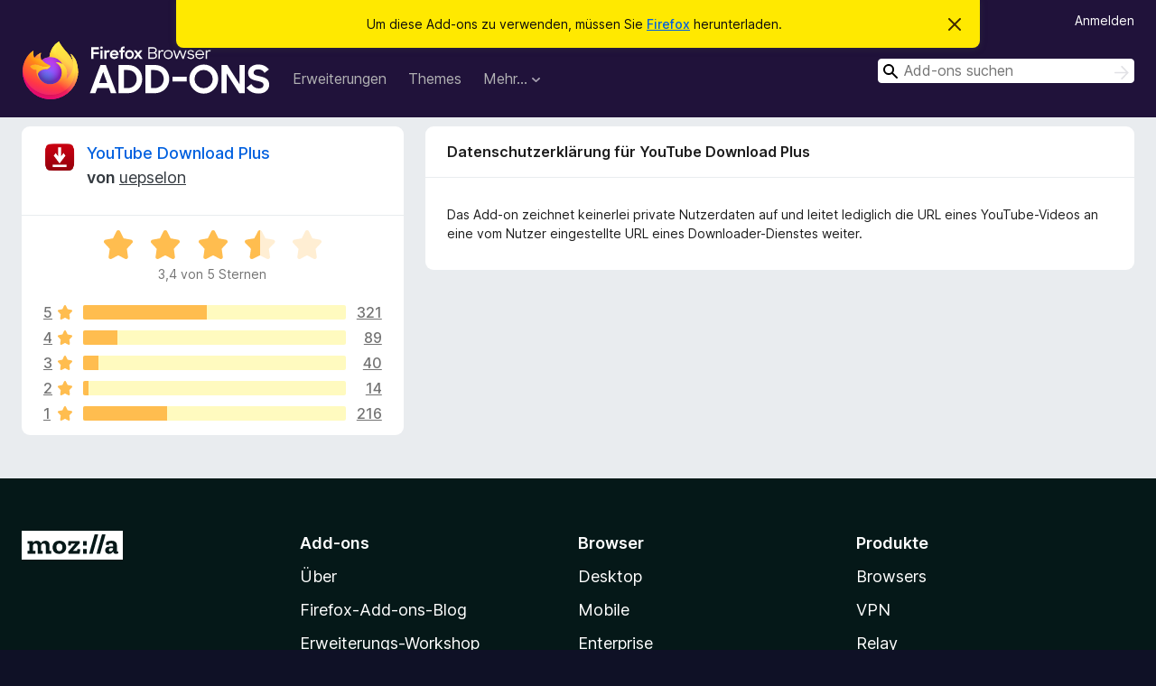

--- FILE ---
content_type: text/html; charset=utf-8
request_url: https://addons.mozilla.org/de/firefox/addon/youtube-download-plus/privacy/
body_size: 6424
content:
<!DOCTYPE html>
<html lang="de" dir="ltr"><head><title data-react-helmet="true">Datenschutzerklärung für YouTube Download Plus – Add-ons für Firefox (de)</title><meta charSet="utf-8"/><meta name="viewport" content="width=device-width, initial-scale=1"/><link href="/static-frontend/Inter-roman-subset-en_de_fr_ru_es_pt_pl_it.var.2ce5ad921c3602b1e5370b3c86033681.woff2" crossorigin="anonymous" rel="preload" as="font" type="font/woff2"/><link href="/static-frontend/amo-2c9b371cc4de1aad916e.css" integrity="sha512-xpIl0TE0BdHR7KIMx6yfLd2kiIdWqrmXT81oEQ2j3ierwSeZB5WzmlhM7zJEHvI5XqPZYwMlGu/Pk0f13trpzQ==" crossorigin="anonymous" rel="stylesheet" type="text/css"/><meta data-react-helmet="true" name="robots" content="noindex, follow"/><link rel="shortcut icon" href="/favicon.ico?v=3"/><link data-react-helmet="true" title="Firefox-Add-ons" rel="search" type="application/opensearchdescription+xml" href="/de/firefox/opensearch.xml"/></head><body><div id="react-view"><div class="Page-amo"><header class="Header"><div class="Notice Notice-warning GetFirefoxBanner Notice-dismissible"><div class="Notice-icon"></div><div class="Notice-column"><div class="Notice-content"><p class="Notice-text"><span class="GetFirefoxBanner-content">Um diese Add-ons zu verwenden, müssen Sie <a class="Button Button--none GetFirefoxBanner-button" href="https://www.mozilla.org/firefox/download/thanks/?s=direct&amp;utm_campaign=amo-fx-cta&amp;utm_content=banner-download-button&amp;utm_medium=referral&amp;utm_source=addons.mozilla.org">Firefox</a> herunterladen.</span></p></div></div><div class="Notice-dismisser"><button class="Button Button--none Notice-dismisser-button" type="submit"><span class="Icon Icon-inline-content IconXMark Notice-dismisser-icon"><span class="visually-hidden">Diesen Hinweis verwerfen</span><svg class="IconXMark-svg" version="1.1" xmlns="http://www.w3.org/2000/svg" xmlns:xlink="http://www.w3.org/1999/xlink"><g class="IconXMark-path" transform="translate(-1.000000, -1.000000)" fill="#0C0C0D"><path d="M1.293,2.707 C1.03304342,2.45592553 0.928787403,2.08412211 1.02030284,1.73449268 C1.11181828,1.38486324 1.38486324,1.11181828 1.73449268,1.02030284 C2.08412211,0.928787403 2.45592553,1.03304342 2.707,1.293 L8,6.586 L13.293,1.293 C13.5440745,1.03304342 13.9158779,0.928787403 14.2655073,1.02030284 C14.6151368,1.11181828 14.8881817,1.38486324 14.9796972,1.73449268 C15.0712126,2.08412211 14.9669566,2.45592553 14.707,2.707 L9.414,8 L14.707,13.293 C15.0859722,13.6853789 15.0805524,14.3090848 14.6948186,14.6948186 C14.3090848,15.0805524 13.6853789,15.0859722 13.293,14.707 L8,9.414 L2.707,14.707 C2.31462111,15.0859722 1.69091522,15.0805524 1.30518142,14.6948186 C0.919447626,14.3090848 0.91402779,13.6853789 1.293,13.293 L6.586,8 L1.293,2.707 Z"></path></g></svg></span></button></div></div><div class="Header-wrapper"><div class="Header-content"><a class="Header-title" href="/de/firefox/"><span class="visually-hidden">Add-ons für den Firefox-Browser</span></a></div><ul class="SectionLinks Header-SectionLinks"><li><a class="SectionLinks-link SectionLinks-link-extension" href="/de/firefox/extensions/">Erweiterungen</a></li><li><a class="SectionLinks-link SectionLinks-link-theme" href="/de/firefox/themes/">Themes</a></li><li><div class="DropdownMenu SectionLinks-link SectionLinks-dropdown"><button class="DropdownMenu-button" title="Mehr…" type="button" aria-haspopup="true"><span class="DropdownMenu-button-text">Mehr…</span><span class="Icon Icon-inverted-caret"></span></button><ul class="DropdownMenu-items" aria-hidden="true" aria-label="submenu"><li class="DropdownMenuItem DropdownMenuItem-section SectionLinks-subheader">für Firefox</li><li class="DropdownMenuItem DropdownMenuItem-link"><a class="SectionLinks-dropdownlink" href="/de/firefox/language-tools/">Wörterbücher &amp; Sprachpakete</a></li><li class="DropdownMenuItem DropdownMenuItem-section SectionLinks-subheader">Andere Browser-Seiten</li><li class="DropdownMenuItem DropdownMenuItem-link"><a class="SectionLinks-clientApp-android" data-clientapp="android" href="/de/android/">Add-ons für Android</a></li></ul></div></li></ul><div class="Header-user-and-external-links"><a class="Button Button--none Header-authenticate-button Header-button Button--micro" href="#login">Anmelden</a></div><form action="/de/firefox/search/" class="SearchForm Header-search-form Header-search-form--desktop" method="GET" data-no-csrf="true" role="search"><div class="AutoSearchInput"><label class="AutoSearchInput-label visually-hidden" for="AutoSearchInput-q">Suchen</label><div class="AutoSearchInput-search-box"><span class="Icon Icon-magnifying-glass AutoSearchInput-icon-magnifying-glass"></span><div role="combobox" aria-haspopup="listbox" aria-owns="react-autowhatever-1" aria-expanded="false"><input type="search" autoComplete="off" aria-autocomplete="list" aria-controls="react-autowhatever-1" class="AutoSearchInput-query" id="AutoSearchInput-q" maxLength="100" minLength="2" name="q" placeholder="Add-ons suchen" value=""/><div id="react-autowhatever-1" role="listbox"></div></div><button class="AutoSearchInput-submit-button" type="submit"><span class="visually-hidden">Suchen</span><span class="Icon Icon-arrow"></span></button></div></div></form></div></header><div class="Page-content"><div class="Page Page-not-homepage"><div class="AppBanner"></div><div class="AddonInfo AddonInfo--privacy"><section class="Card AddonSummaryCard Card--no-footer"><header class="Card-header"><div class="Card-header-text"><div class="AddonSummaryCard-header"><div class="AddonSummaryCard-header-icon"><a href="/de/firefox/addon/youtube-download-plus/"><img class="AddonSummaryCard-header-icon-image" src="https://addons.mozilla.org/user-media/addon_icons/703/703064-64.png?modified=1615903908" alt="Add-on-Symbol"/></a></div><div class="AddonSummaryCard-header-text"><h1 class="visually-hidden">Datenschutzerklärung für YouTube Download Plus</h1><h1 class="AddonTitle"><a href="/de/firefox/addon/youtube-download-plus/">YouTube Download Plus</a><span class="AddonTitle-author"> <!-- -->von<!-- --> <a href="/de/firefox/user/4826055/">uepselon</a></span></h1></div></div></div></header><div class="Card-contents"><div class="AddonSummaryCard-overallRatingStars"><div class="Rating Rating--large Rating--yellowStars" title="Bewertet mit 3,4 von 5 Sternen"><div class="Rating-star Rating-rating-1 Rating-selected-star" title="Bewertet mit 3,4 von 5 Sternen"></div><div class="Rating-star Rating-rating-2 Rating-selected-star" title="Bewertet mit 3,4 von 5 Sternen"></div><div class="Rating-star Rating-rating-3 Rating-selected-star" title="Bewertet mit 3,4 von 5 Sternen"></div><div class="Rating-star Rating-rating-4 Rating-half-star" title="Bewertet mit 3,4 von 5 Sternen"></div><div class="Rating-star Rating-rating-5" title="Bewertet mit 3,4 von 5 Sternen"></div><span class="visually-hidden">Bewertet mit 3,4 von 5 Sternen</span></div><div class="AddonSummaryCard-addonAverage">3,4 von 5 Sternen</div></div><div class="RatingsByStar"><div class="RatingsByStar-graph"><a class="RatingsByStar-row" rel="nofollow" title="Lesen Sie alle 321 Fünf-Sterne-Bewertungen" href="/de/firefox/addon/youtube-download-plus/reviews/?score=5"><div class="RatingsByStar-star">5<span class="Icon Icon-star-yellow"></span></div></a><a class="RatingsByStar-row" rel="nofollow" title="Lesen Sie alle 321 Fünf-Sterne-Bewertungen" href="/de/firefox/addon/youtube-download-plus/reviews/?score=5"><div class="RatingsByStar-barContainer"><div class="RatingsByStar-bar RatingsByStar-barFrame"><div class="RatingsByStar-bar RatingsByStar-barValue RatingsByStar-barValue--47pct RatingsByStar-partialBar"></div></div></div></a><a class="RatingsByStar-row" rel="nofollow" title="Lesen Sie alle 321 Fünf-Sterne-Bewertungen" href="/de/firefox/addon/youtube-download-plus/reviews/?score=5"><div class="RatingsByStar-count">321</div></a><a class="RatingsByStar-row" rel="nofollow" title="Lesen Sie alle 89 Vier-Sterne-Bewertungen" href="/de/firefox/addon/youtube-download-plus/reviews/?score=4"><div class="RatingsByStar-star">4<span class="Icon Icon-star-yellow"></span></div></a><a class="RatingsByStar-row" rel="nofollow" title="Lesen Sie alle 89 Vier-Sterne-Bewertungen" href="/de/firefox/addon/youtube-download-plus/reviews/?score=4"><div class="RatingsByStar-barContainer"><div class="RatingsByStar-bar RatingsByStar-barFrame"><div class="RatingsByStar-bar RatingsByStar-barValue RatingsByStar-barValue--13pct RatingsByStar-partialBar"></div></div></div></a><a class="RatingsByStar-row" rel="nofollow" title="Lesen Sie alle 89 Vier-Sterne-Bewertungen" href="/de/firefox/addon/youtube-download-plus/reviews/?score=4"><div class="RatingsByStar-count">89</div></a><a class="RatingsByStar-row" rel="nofollow" title="Lesen Sie alle 40 Drei-Sterne-Bewertungen" href="/de/firefox/addon/youtube-download-plus/reviews/?score=3"><div class="RatingsByStar-star">3<span class="Icon Icon-star-yellow"></span></div></a><a class="RatingsByStar-row" rel="nofollow" title="Lesen Sie alle 40 Drei-Sterne-Bewertungen" href="/de/firefox/addon/youtube-download-plus/reviews/?score=3"><div class="RatingsByStar-barContainer"><div class="RatingsByStar-bar RatingsByStar-barFrame"><div class="RatingsByStar-bar RatingsByStar-barValue RatingsByStar-barValue--6pct RatingsByStar-partialBar"></div></div></div></a><a class="RatingsByStar-row" rel="nofollow" title="Lesen Sie alle 40 Drei-Sterne-Bewertungen" href="/de/firefox/addon/youtube-download-plus/reviews/?score=3"><div class="RatingsByStar-count">40</div></a><a class="RatingsByStar-row" rel="nofollow" title="Lesen Sie alle 14 Zwei-Sterne-Bewertungen" href="/de/firefox/addon/youtube-download-plus/reviews/?score=2"><div class="RatingsByStar-star">2<span class="Icon Icon-star-yellow"></span></div></a><a class="RatingsByStar-row" rel="nofollow" title="Lesen Sie alle 14 Zwei-Sterne-Bewertungen" href="/de/firefox/addon/youtube-download-plus/reviews/?score=2"><div class="RatingsByStar-barContainer"><div class="RatingsByStar-bar RatingsByStar-barFrame"><div class="RatingsByStar-bar RatingsByStar-barValue RatingsByStar-barValue--2pct RatingsByStar-partialBar"></div></div></div></a><a class="RatingsByStar-row" rel="nofollow" title="Lesen Sie alle 14 Zwei-Sterne-Bewertungen" href="/de/firefox/addon/youtube-download-plus/reviews/?score=2"><div class="RatingsByStar-count">14</div></a><a class="RatingsByStar-row" rel="nofollow" title="Lesen Sie die 216 Ein-Stern-Bewertungen" href="/de/firefox/addon/youtube-download-plus/reviews/?score=1"><div class="RatingsByStar-star">1<span class="Icon Icon-star-yellow"></span></div></a><a class="RatingsByStar-row" rel="nofollow" title="Lesen Sie die 216 Ein-Stern-Bewertungen" href="/de/firefox/addon/youtube-download-plus/reviews/?score=1"><div class="RatingsByStar-barContainer"><div class="RatingsByStar-bar RatingsByStar-barFrame"><div class="RatingsByStar-bar RatingsByStar-barValue RatingsByStar-barValue--32pct RatingsByStar-partialBar"></div></div></div></a><a class="RatingsByStar-row" rel="nofollow" title="Lesen Sie die 216 Ein-Stern-Bewertungen" href="/de/firefox/addon/youtube-download-plus/reviews/?score=1"><div class="RatingsByStar-count">216</div></a></div></div></div></section><section class="Card AddonInfo-info Card--no-footer"><header class="Card-header"><div class="Card-header-text">Datenschutzerklärung für YouTube Download Plus</div></header><div class="Card-contents"><p class="AddonInfo-info-html">Das Add-on zeichnet keinerlei private Nutzerdaten auf und leitet lediglich die URL eines YouTube-Videos an eine vom Nutzer eingestellte URL eines Downloader-Dienstes weiter.</p></div></section></div></div></div><footer class="Footer"><div class="Footer-wrapper"><div class="Footer-mozilla-link-wrapper"><a class="Footer-mozilla-link" href="https://mozilla.org/" title="Zur Mozilla-Startseite gehen"><span class="Icon Icon-mozilla Footer-mozilla-logo"><span class="visually-hidden">Zur Mozilla-Startseite gehen</span></span></a></div><section class="Footer-amo-links"><h4 class="Footer-links-header"><a href="/de/firefox/">Add-ons</a></h4><ul class="Footer-links"><li><a href="/de/about">Über</a></li><li><a class="Footer-blog-link" href="/blog/">Firefox-Add-ons-Blog</a></li><li><a class="Footer-extension-workshop-link" href="https://extensionworkshop.com/?utm_content=footer-link&amp;utm_medium=referral&amp;utm_source=addons.mozilla.org">Erweiterungs-Workshop</a></li><li><a href="/de/developers/">Entwickler-Zentrum</a></li><li><a class="Footer-developer-policies-link" href="https://extensionworkshop.com/documentation/publish/add-on-policies/?utm_medium=photon-footer&amp;utm_source=addons.mozilla.org">Regeln für Entwickler</a></li><li><a class="Footer-community-blog-link" href="https://blog.mozilla.com/addons?utm_content=footer-link&amp;utm_medium=referral&amp;utm_source=addons.mozilla.org">Blog der Gemeinschaft</a></li><li><a href="https://discourse.mozilla-community.org/c/add-ons">Forum</a></li><li><a class="Footer-bug-report-link" href="https://developer.mozilla.org/docs/Mozilla/Add-ons/Contact_us">Einen Fehler melden</a></li><li><a href="/de/review_guide">Bewertungsleitfaden</a></li></ul></section><section class="Footer-browsers-links"><h4 class="Footer-links-header">Browser</h4><ul class="Footer-links"><li><a class="Footer-desktop-link" href="https://www.mozilla.org/firefox/new/?utm_content=footer-link&amp;utm_medium=referral&amp;utm_source=addons.mozilla.org">Desktop</a></li><li><a class="Footer-mobile-link" href="https://www.mozilla.org/firefox/mobile/?utm_content=footer-link&amp;utm_medium=referral&amp;utm_source=addons.mozilla.org">Mobile</a></li><li><a class="Footer-enterprise-link" href="https://www.mozilla.org/firefox/enterprise/?utm_content=footer-link&amp;utm_medium=referral&amp;utm_source=addons.mozilla.org">Enterprise</a></li></ul></section><section class="Footer-product-links"><h4 class="Footer-links-header">Produkte</h4><ul class="Footer-links"><li><a class="Footer-browsers-link" href="https://www.mozilla.org/firefox/browsers/?utm_content=footer-link&amp;utm_medium=referral&amp;utm_source=addons.mozilla.org">Browsers</a></li><li><a class="Footer-vpn-link" href="https://www.mozilla.org/products/vpn/?utm_content=footer-link&amp;utm_medium=referral&amp;utm_source=addons.mozilla.org#pricing">VPN</a></li><li><a class="Footer-relay-link" href="https://relay.firefox.com/?utm_content=footer-link&amp;utm_medium=referral&amp;utm_source=addons.mozilla.org">Relay</a></li><li><a class="Footer-monitor-link" href="https://monitor.firefox.com/?utm_content=footer-link&amp;utm_medium=referral&amp;utm_source=addons.mozilla.org">Monitor</a></li><li><a class="Footer-pocket-link" href="https://getpocket.com?utm_content=footer-link&amp;utm_medium=referral&amp;utm_source=addons.mozilla.org">Pocket</a></li></ul><ul class="Footer-links Footer-links-social"><li class="Footer-link-social"><a href="https://bsky.app/profile/firefox.com"><span class="Icon Icon-bluesky"><span class="visually-hidden">Bluesky (@firefox.com)</span></span></a></li><li class="Footer-link-social"><a href="https://www.instagram.com/firefox/"><span class="Icon Icon-instagram"><span class="visually-hidden">Instagram (Firefox)</span></span></a></li><li class="Footer-link-social"><a href="https://www.youtube.com/firefoxchannel"><span class="Icon Icon-youtube"><span class="visually-hidden">YouTube (firefoxchannel)</span></span></a></li></ul></section><ul class="Footer-legal-links"><li><a class="Footer-privacy-link" href="https://www.mozilla.org/privacy/websites/">Datenschutz</a></li><li><a class="Footer-cookies-link" href="https://www.mozilla.org/privacy/websites/">Cookies</a></li><li><a class="Footer-legal-link" href="https://www.mozilla.org/about/legal/amo-policies/">Rechtliches</a></li></ul><p class="Footer-copyright">Sofern nicht anders <a href="https://www.mozilla.org/en-US/about/legal/">vermerkt</a>, steht der Inhalt dieser Seite unter der <a href="https://creativecommons.org/licenses/by-sa/3.0/">Creative Commons Attribution Share-Alike License v3.0</a> oder einer späteren Version.</p><div class="Footer-language-picker"><div class="LanguagePicker"><label for="lang-picker" class="LanguagePicker-header">Sprache ändern</label><select class="LanguagePicker-selector" id="lang-picker"><option value="cs">Čeština</option><option value="de" selected="">Deutsch</option><option value="dsb">Dolnoserbšćina</option><option value="el">Ελληνικά</option><option value="en-CA">English (Canadian)</option><option value="en-GB">English (British)</option><option value="en-US">English (US)</option><option value="es-AR">Español (de Argentina)</option><option value="es-CL">Español (de Chile)</option><option value="es-ES">Español (de España)</option><option value="es-MX">Español (de México)</option><option value="fi">suomi</option><option value="fr">Français</option><option value="fur">Furlan</option><option value="fy-NL">Frysk</option><option value="he">עברית</option><option value="hr">Hrvatski</option><option value="hsb">Hornjoserbsce</option><option value="hu">magyar</option><option value="ia">Interlingua</option><option value="it">Italiano</option><option value="ja">日本語</option><option value="ka">ქართული</option><option value="kab">Taqbaylit</option><option value="ko">한국어</option><option value="nb-NO">Norsk bokmål</option><option value="nl">Nederlands</option><option value="nn-NO">Norsk nynorsk</option><option value="pl">Polski</option><option value="pt-BR">Português (do Brasil)</option><option value="pt-PT">Português (Europeu)</option><option value="ro">Română</option><option value="ru">Русский</option><option value="sk">slovenčina</option><option value="sl">Slovenščina</option><option value="sq">Shqip</option><option value="sv-SE">Svenska</option><option value="tr">Türkçe</option><option value="uk">Українська</option><option value="vi">Tiếng Việt</option><option value="zh-CN">中文 (简体)</option><option value="zh-TW">正體中文 (繁體)</option></select></div></div></div></footer></div></div><script type="application/json" id="redux-store-state">{"abuse":{"byGUID":{},"loading":false},"addons":{"byID":{"703064":{"authors":[{"id":4826055,"name":"uepselon","url":"https:\u002F\u002Faddons.mozilla.org\u002Fde\u002Ffirefox\u002Fuser\u002F4826055\u002F","username":"uepselon","picture_url":"https:\u002F\u002Faddons.mozilla.org\u002Fuser-media\u002Fuserpics\u002F55\u002F6055\u002F4826055\u002F4826055.png?modified=1674052304"}],"average_daily_users":22665,"categories":["download-management","photos-music-videos"],"contributions_url":{"url":"https:\u002F\u002Fwww.patreon.com\u002FbePatron?c=1221838&utm_content=product-page-contribute&utm_medium=referral&utm_source=addons.mozilla.org","outgoing":"https:\u002F\u002Fprod.outgoing.prod.webservices.mozgcp.net\u002Fv1\u002F49db70e8b9335d4d971a0e77b683f3ee44b826d3f25d54fb2ef0c5816fb1d191\u002Fhttps%3A\u002F\u002Fwww.patreon.com\u002FbePatron%3Fc=1221838&utm_content=product-page-contribute&utm_medium=referral&utm_source=addons.mozilla.org"},"created":"2016-05-17T16:11:00Z","default_locale":"de","description":"Fügt Buttons für YouTube-Videos hinzu, die den schnellen Aufruf eines passenden Downloader-Dienstes für MP3 oder MP4 ermöglichen.\n\nDas Add-on nutzt keinen voreingestellten Downloader-Dienst, d.h. als Benutzer muss man vor der erstmaligen Nutzung die URL eines Dienstes in den Einstellungen hinterlegen. \n\nHinweis zur Nutzung von entsprechenden Downloader-Diensten: Es sollten nur Videos über entsprechende Dienste heruntergeladen werden, die eine Creative-Commons-Lizenz haben oder gemeinfrei (Public Domain) sind.\n\nMit einer kleinen Spende können Sie die Entwicklung von diesem Add-on unterstützen. Hierzu wird nach der Installation ein entsprechender Hinweis angezeigt.","developer_comments":null,"edit_url":"https:\u002F\u002Faddons.mozilla.org\u002Fde\u002Fdevelopers\u002Faddon\u002Fyoutube-download-plus\u002Fedit","guid":"addon@ytdownloader.info","has_eula":false,"has_privacy_policy":true,"homepage":null,"icon_url":"https:\u002F\u002Faddons.mozilla.org\u002Fuser-media\u002Faddon_icons\u002F703\u002F703064-64.png?modified=1615903908","icons":{"32":"https:\u002F\u002Faddons.mozilla.org\u002Fuser-media\u002Faddon_icons\u002F703\u002F703064-32.png?modified=1615903908","64":"https:\u002F\u002Faddons.mozilla.org\u002Fuser-media\u002Faddon_icons\u002F703\u002F703064-64.png?modified=1615903908","128":"https:\u002F\u002Faddons.mozilla.org\u002Fuser-media\u002Faddon_icons\u002F703\u002F703064-128.png?modified=1615903908"},"id":703064,"is_disabled":false,"is_experimental":false,"is_noindexed":false,"last_updated":"2021-03-16T13:55:20Z","name":"YouTube Download Plus","previews":[{"h":525,"src":"https:\u002F\u002Faddons.mozilla.org\u002Fuser-media\u002Fpreviews\u002Ffull\u002F179\u002F179269.png?modified=1622132402","thumbnail_h":400,"thumbnail_src":"https:\u002F\u002Faddons.mozilla.org\u002Fuser-media\u002Fpreviews\u002Fthumbs\u002F179\u002F179269.jpg?modified=1622132402","thumbnail_w":504,"title":"YouTube Download Buttons","w":661}],"promoted":[],"ratings":{"average":3.4191,"bayesian_average":3.4124258454163026,"count":680,"text_count":337,"grouped_counts":{"1":216,"2":14,"3":40,"4":89,"5":321}},"requires_payment":false,"review_url":"https:\u002F\u002Faddons.mozilla.org\u002Fde\u002Freviewers\u002Freview\u002F703064","slug":"youtube-download-plus","status":"public","summary":"Download-Buttons für YouTube-Videos.","support_email":null,"support_url":null,"tags":[],"type":"extension","url":"https:\u002F\u002Faddons.mozilla.org\u002Fde\u002Ffirefox\u002Faddon\u002Fyoutube-download-plus\u002F","weekly_downloads":595,"currentVersionId":5200200,"isMozillaSignedExtension":false,"isAndroidCompatible":false}},"byIdInURL":{"youtube-download-plus":703064},"byGUID":{"addon@ytdownloader.info":703064},"bySlug":{"youtube-download-plus":703064},"infoBySlug":{"youtube-download-plus":{"info":{"eula":null,"privacyPolicy":"Das Add-on zeichnet keinerlei private Nutzerdaten auf und leitet lediglich die URL eines YouTube-Videos an eine vom Nutzer eingestellte URL eines Downloader-Dienstes weiter."},"loading":false}},"lang":"de","loadingByIdInURL":{"youtube-download-plus":false}},"addonsByAuthors":{"byAddonId":{},"byAddonSlug":{},"byAuthorId":{},"countFor":{},"lang":"de","loadingFor":{}},"api":{"clientApp":"firefox","lang":"de","regionCode":"US","requestId":"1fc39b17-e4e2-4bcc-b7fd-f4f4d14f2330","token":null,"userAgent":"Mozilla\u002F5.0 (Macintosh; Intel Mac OS X 10_15_7) AppleWebKit\u002F537.36 (KHTML, like Gecko) Chrome\u002F131.0.0.0 Safari\u002F537.36; ClaudeBot\u002F1.0; +claudebot@anthropic.com)","userAgentInfo":{"browser":{"name":"Chrome","version":"131.0.0.0","major":"131"},"device":{"vendor":"Apple","model":"Macintosh"},"os":{"name":"Mac OS","version":"10.15.7"}}},"autocomplete":{"lang":"de","loading":false,"suggestions":[]},"blocks":{"blocks":{},"lang":"de"},"categories":{"categories":null,"loading":false},"collections":{"byId":{},"bySlug":{},"current":{"id":null,"loading":false},"userCollections":{},"addonInCollections":{},"isCollectionBeingModified":false,"hasAddonBeenAdded":false,"hasAddonBeenRemoved":false,"editingCollectionDetails":false,"lang":"de"},"collectionAbuseReports":{"byCollectionId":{}},"errors":{"src\u002Famo\u002Fpages\u002FAddonInfo\u002Findex.js-youtube-download-plus-privacy":null},"errorPage":{"clearOnNext":true,"error":null,"hasError":false,"statusCode":null},"experiments":{},"home":{"homeShelves":null,"isLoading":false,"lang":"de","resetStateOnNextChange":false,"resultsLoaded":false,"shelves":{}},"installations":{},"landing":{"addonType":null,"category":null,"recommended":{"count":0,"results":[]},"highlyRated":{"count":0,"results":[]},"lang":"de","loading":false,"trending":{"count":0,"results":[]},"resultsLoaded":false},"languageTools":{"byID":{},"lang":"de"},"recommendations":{"byGuid":{},"lang":"de"},"redirectTo":{"url":null,"status":null},"reviews":{"lang":"de","permissions":{},"byAddon":{},"byId":{},"byUserId":{},"latestUserReview":{},"view":{},"loadingForSlug":{}},"search":{"count":0,"filters":null,"lang":"de","loading":false,"pageSize":null,"results":[],"pageCount":0},"site":{"readOnly":false,"notice":null,"loadedPageIsAnonymous":false},"suggestions":{"forCollection":{},"lang":"de","loading":false},"uiState":{},"userAbuseReports":{"byUserId":{}},"users":{"currentUserID":null,"byID":{},"byUsername":{},"isUpdating":false,"userPageBeingViewed":{"loading":false,"userId":null},"isUnsubscribedFor":{},"currentUserWasLoggedOut":false,"resetStateOnNextChange":false},"versions":{"byId":{"5200200":{"compatibility":{"firefox":{"min":"42.0","max":"*"}},"id":5200200,"isStrictCompatibilityEnabled":false,"license":{"isCustom":false,"name":"Mozilla Public License 2.0","text":null,"url":"https:\u002F\u002Fwww.mozilla.org\u002FMPL\u002F2.0\u002F"},"file":{"id":3744560,"created":"2021-03-16T13:54:27Z","hash":"sha256:f4676220fa4317f6cea7c4cc7643ccdb4695f25a64e72cf95258e97ceb21dbb8","is_mozilla_signed_extension":false,"size":55565,"status":"public","url":"https:\u002F\u002Faddons.mozilla.org\u002Ffirefox\u002Fdownloads\u002Ffile\u002F3744560\u002Fyoutube_download_plus-3.0.0.xpi","permissions":["*:\u002F\u002F*\u002F*","activeTab","notifications","storage","tabs","webNavigation","*:\u002F\u002F*.youtube.com\u002F*"],"optional_permissions":[],"host_permissions":[],"data_collection_permissions":[],"optional_data_collection_permissions":[]},"releaseNotes":null,"version":"3.0.0"}},"bySlug":{},"lang":"de"},"viewContext":{"context":"VIEW_CONTEXT_HOME"},"router":{"location":{"pathname":"\u002Fde\u002Ffirefox\u002Faddon\u002Fyoutube-download-plus\u002Fprivacy\u002F","search":"","hash":"","key":"821e1q","query":{}},"action":"POP"}}</script><script async="" src="https://www.google-analytics.com/analytics.js"></script><script async="" src="https://www.googletagmanager.com/gtag/js?id=G-B9CY1C9VBC"></script><script src="/static-frontend/amo-a1c50032a5f797d70fb9.js" integrity="sha512-ORRSoosbUyIulH4M10oKOhjC6KR0TaLR9BpmwDz6lqolhwL/REW94pq1wAY5JK+XpSjvVJ6tQDTc31ET2qsntw==" crossorigin="anonymous"></script></body></html>